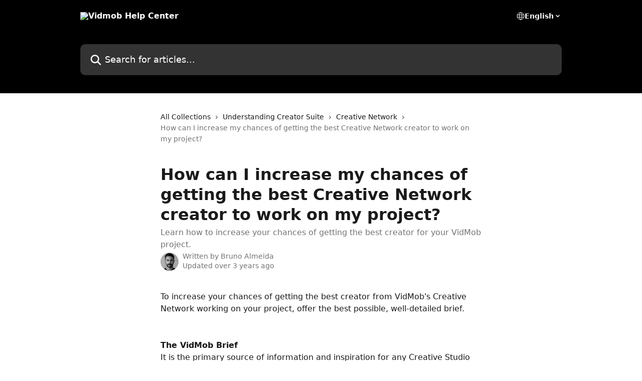

--- FILE ---
content_type: text/html; charset=utf-8
request_url: https://help.vidmob.com/en/articles/6562099-how-can-i-increase-my-chances-of-getting-the-best-creative-network-creator-to-work-on-my-project
body_size: 13930
content:
<!DOCTYPE html><html lang="en"><head><meta charSet="utf-8" data-next-head=""/><title data-next-head="">How can I increase my chances of getting the best Creative Network creator to work on my project? | Vidmob Help Center</title><meta property="og:title" content="How can I increase my chances of getting the best Creative Network creator to work on my project? | Vidmob Help Center" data-next-head=""/><meta name="twitter:title" content="How can I increase my chances of getting the best Creative Network creator to work on my project? | Vidmob Help Center" data-next-head=""/><meta property="og:description" content="Learn how to increase your chances of getting the best creator for your VidMob project." data-next-head=""/><meta name="twitter:description" content="Learn how to increase your chances of getting the best creator for your VidMob project." data-next-head=""/><meta name="description" content="Learn how to increase your chances of getting the best creator for your VidMob project." data-next-head=""/><meta property="og:type" content="article" data-next-head=""/><meta name="robots" content="all" data-next-head=""/><meta name="viewport" content="width=device-width, initial-scale=1" data-next-head=""/><link href="https://intercom.help/vidmob/assets/favicon" rel="icon" data-next-head=""/><link rel="canonical" href="http://help.vidmob.com/en/articles/6562099-how-can-i-increase-my-chances-of-getting-the-best-creative-network-creator-to-work-on-my-project" data-next-head=""/><link rel="alternate" href="http://help.vidmob.com/en/articles/6562099-how-can-i-increase-my-chances-of-getting-the-best-creative-network-creator-to-work-on-my-project" hrefLang="en" data-next-head=""/><link rel="alternate" href="http://help.vidmob.com/en/articles/6562099-how-can-i-increase-my-chances-of-getting-the-best-creative-network-creator-to-work-on-my-project" hrefLang="x-default" data-next-head=""/><link nonce="y7KPwYBJ16pTfYmpMp9GoeST5+YvwXmtI25tPy9k4nQ=" rel="preload" href="https://static.intercomassets.com/_next/static/css/3141721a1e975790.css" as="style"/><link nonce="y7KPwYBJ16pTfYmpMp9GoeST5+YvwXmtI25tPy9k4nQ=" rel="stylesheet" href="https://static.intercomassets.com/_next/static/css/3141721a1e975790.css" data-n-g=""/><noscript data-n-css="y7KPwYBJ16pTfYmpMp9GoeST5+YvwXmtI25tPy9k4nQ="></noscript><script defer="" nonce="y7KPwYBJ16pTfYmpMp9GoeST5+YvwXmtI25tPy9k4nQ=" nomodule="" src="https://static.intercomassets.com/_next/static/chunks/polyfills-42372ed130431b0a.js"></script><script defer="" src="https://static.intercomassets.com/_next/static/chunks/7506.a4d4b38169fb1abb.js" nonce="y7KPwYBJ16pTfYmpMp9GoeST5+YvwXmtI25tPy9k4nQ="></script><script src="https://static.intercomassets.com/_next/static/chunks/webpack-bddfdcefc2f9fcc5.js" nonce="y7KPwYBJ16pTfYmpMp9GoeST5+YvwXmtI25tPy9k4nQ=" defer=""></script><script src="https://static.intercomassets.com/_next/static/chunks/framework-1f1b8d38c1d86c61.js" nonce="y7KPwYBJ16pTfYmpMp9GoeST5+YvwXmtI25tPy9k4nQ=" defer=""></script><script src="https://static.intercomassets.com/_next/static/chunks/main-867d51f9867933e7.js" nonce="y7KPwYBJ16pTfYmpMp9GoeST5+YvwXmtI25tPy9k4nQ=" defer=""></script><script src="https://static.intercomassets.com/_next/static/chunks/pages/_app-48cb5066bcd6f6c7.js" nonce="y7KPwYBJ16pTfYmpMp9GoeST5+YvwXmtI25tPy9k4nQ=" defer=""></script><script src="https://static.intercomassets.com/_next/static/chunks/d0502abb-aa607f45f5026044.js" nonce="y7KPwYBJ16pTfYmpMp9GoeST5+YvwXmtI25tPy9k4nQ=" defer=""></script><script src="https://static.intercomassets.com/_next/static/chunks/6190-ef428f6633b5a03f.js" nonce="y7KPwYBJ16pTfYmpMp9GoeST5+YvwXmtI25tPy9k4nQ=" defer=""></script><script src="https://static.intercomassets.com/_next/static/chunks/5729-6d79ddfe1353a77c.js" nonce="y7KPwYBJ16pTfYmpMp9GoeST5+YvwXmtI25tPy9k4nQ=" defer=""></script><script src="https://static.intercomassets.com/_next/static/chunks/296-7834dcf3444315af.js" nonce="y7KPwYBJ16pTfYmpMp9GoeST5+YvwXmtI25tPy9k4nQ=" defer=""></script><script src="https://static.intercomassets.com/_next/static/chunks/4835-9db7cd232aae5617.js" nonce="y7KPwYBJ16pTfYmpMp9GoeST5+YvwXmtI25tPy9k4nQ=" defer=""></script><script src="https://static.intercomassets.com/_next/static/chunks/2735-8954effe331a5dbf.js" nonce="y7KPwYBJ16pTfYmpMp9GoeST5+YvwXmtI25tPy9k4nQ=" defer=""></script><script src="https://static.intercomassets.com/_next/static/chunks/pages/%5BhelpCenterIdentifier%5D/%5Blocale%5D/articles/%5BarticleSlug%5D-cb17d809302ca462.js" nonce="y7KPwYBJ16pTfYmpMp9GoeST5+YvwXmtI25tPy9k4nQ=" defer=""></script><script src="https://static.intercomassets.com/_next/static/owCM6oqJUAqxAIiAh7wdD/_buildManifest.js" nonce="y7KPwYBJ16pTfYmpMp9GoeST5+YvwXmtI25tPy9k4nQ=" defer=""></script><script src="https://static.intercomassets.com/_next/static/owCM6oqJUAqxAIiAh7wdD/_ssgManifest.js" nonce="y7KPwYBJ16pTfYmpMp9GoeST5+YvwXmtI25tPy9k4nQ=" defer=""></script><meta name="sentry-trace" content="36c9ee777c0f0931368de4f8e440835d-df66b497d27e65dd-0"/><meta name="baggage" content="sentry-environment=production,sentry-release=26d76f7c84b09204ce798b2e4a56b669913ab165,sentry-public_key=187f842308a64dea9f1f64d4b1b9c298,sentry-trace_id=36c9ee777c0f0931368de4f8e440835d,sentry-org_id=2129,sentry-sampled=false,sentry-sample_rand=0.2798889379114642,sentry-sample_rate=0"/><style id="__jsx-3424359290">:root{--body-bg: rgb(255, 255, 255);
--body-image: none;
--body-bg-rgb: 255, 255, 255;
--body-border: rgb(230, 230, 230);
--body-primary-color: #1a1a1a;
--body-secondary-color: #737373;
--body-reaction-bg: rgb(242, 242, 242);
--body-reaction-text-color: rgb(64, 64, 64);
--body-toc-active-border: #737373;
--body-toc-inactive-border: #f2f2f2;
--body-toc-inactive-color: #737373;
--body-toc-active-font-weight: 400;
--body-table-border: rgb(204, 204, 204);
--body-color: hsl(0, 0%, 0%);
--footer-bg: rgb(255, 255, 255);
--footer-image: none;
--footer-border: rgb(230, 230, 230);
--footer-color: hsl(211, 10%, 61%);
--header-bg: rgb(0, 0, 0);
--header-image: none;
--header-color: hsl(0, 0%, 100%);
--collection-card-bg: rgb(247, 247, 247);
--collection-card-image: none;
--collection-card-color: hsl(0, 0%, 0%);
--card-bg: rgb(255, 255, 255);
--card-border-color: rgb(230, 230, 230);
--card-border-inner-radius: 6px;
--card-border-radius: 8px;
--card-shadow: 0 1px 2px 0 rgb(0 0 0 / 0.05);
--search-bar-border-radius: 10px;
--search-bar-width: 100%;
--ticket-blue-bg-color: #dce1f9;
--ticket-blue-text-color: #334bfa;
--ticket-green-bg-color: #d7efdc;
--ticket-green-text-color: #0f7134;
--ticket-orange-bg-color: #ffebdb;
--ticket-orange-text-color: #b24d00;
--ticket-red-bg-color: #ffdbdb;
--ticket-red-text-color: #df2020;
--header-height: 245px;
--header-subheader-background-color: #000000;
--header-subheader-font-color: #FFFFFF;
--content-block-bg: rgb(255, 255, 255);
--content-block-image: none;
--content-block-color: hsl(0, 0%, 10%);
--content-block-button-bg: rgb(51, 75, 250);
--content-block-button-image: none;
--content-block-button-color: hsl(0, 0%, 100%);
--content-block-button-radius: 6px;
--primary-color: hsl(0, 0%, 0%);
--primary-color-alpha-10: hsla(0, 0%, 0%, 0.1);
--primary-color-alpha-60: hsla(0, 0%, 0%, 0.6);
--text-on-primary-color: #ffffff}</style><style id="__jsx-1611979459">:root{--font-family-primary: system-ui, "Segoe UI", "Roboto", "Helvetica", "Arial", sans-serif, "Apple Color Emoji", "Segoe UI Emoji", "Segoe UI Symbol"}</style><style id="__jsx-2466147061">:root{--font-family-secondary: system-ui, "Segoe UI", "Roboto", "Helvetica", "Arial", sans-serif, "Apple Color Emoji", "Segoe UI Emoji", "Segoe UI Symbol"}</style><style id="__jsx-cf6f0ea00fa5c760">.fade-background.jsx-cf6f0ea00fa5c760{background:radial-gradient(333.38%100%at 50%0%,rgba(var(--body-bg-rgb),0)0%,rgba(var(--body-bg-rgb),.00925356)11.67%,rgba(var(--body-bg-rgb),.0337355)21.17%,rgba(var(--body-bg-rgb),.0718242)28.85%,rgba(var(--body-bg-rgb),.121898)35.03%,rgba(var(--body-bg-rgb),.182336)40.05%,rgba(var(--body-bg-rgb),.251516)44.25%,rgba(var(--body-bg-rgb),.327818)47.96%,rgba(var(--body-bg-rgb),.409618)51.51%,rgba(var(--body-bg-rgb),.495297)55.23%,rgba(var(--body-bg-rgb),.583232)59.47%,rgba(var(--body-bg-rgb),.671801)64.55%,rgba(var(--body-bg-rgb),.759385)70.81%,rgba(var(--body-bg-rgb),.84436)78.58%,rgba(var(--body-bg-rgb),.9551)88.2%,rgba(var(--body-bg-rgb),1)100%),var(--header-image),var(--header-bg);background-size:cover;background-position-x:center}</style><style id="__jsx-62724fba150252e0">.related_articles section a{color:initial}</style><style id="__jsx-4bed0c08ce36899e">.article_body a:not(.intercom-h2b-button){color:var(--primary-color)}article a.intercom-h2b-button{background-color:var(--primary-color);border:0}.zendesk-article table{overflow-x:scroll!important;display:block!important;height:auto!important}.intercom-interblocks-unordered-nested-list ul,.intercom-interblocks-ordered-nested-list ol{margin-top:16px;margin-bottom:16px}.intercom-interblocks-unordered-nested-list ul .intercom-interblocks-unordered-nested-list ul,.intercom-interblocks-unordered-nested-list ul .intercom-interblocks-ordered-nested-list ol,.intercom-interblocks-ordered-nested-list ol .intercom-interblocks-ordered-nested-list ol,.intercom-interblocks-ordered-nested-list ol .intercom-interblocks-unordered-nested-list ul{margin-top:0;margin-bottom:0}.intercom-interblocks-image a:focus{outline-offset:3px}</style></head><body><div id="__next"><div dir="ltr" class="h-full w-full"><a href="#main-content" class="sr-only font-bold text-header-color focus:not-sr-only focus:absolute focus:left-4 focus:top-4 focus:z-50" aria-roledescription="Link, Press control-option-right-arrow to exit">Skip to main content</a><main class="header__lite"><header id="header" data-testid="header" class="jsx-cf6f0ea00fa5c760 flex flex-col text-header-color"><div class="jsx-cf6f0ea00fa5c760 relative flex grow flex-col mb-9 bg-header-bg bg-header-image bg-cover bg-center pb-9"><div id="sr-announcement" aria-live="polite" class="jsx-cf6f0ea00fa5c760 sr-only"></div><div class="jsx-cf6f0ea00fa5c760 flex h-full flex-col items-center marker:shrink-0"><section class="relative flex w-full flex-col mb-6 pb-6"><div class="header__meta_wrapper flex justify-center px-5 pt-6 leading-none sm:px-10"><div class="flex items-center w-240" data-testid="subheader-container"><div class="mo__body header__site_name"><div class="header__logo"><a href="/en/"><img src="https://downloads.intercomcdn.com/i/o/174523/7556257eee598b5d5eb95f90/a4ec8eb3b0f337bded36347098b87cb5.png" height="636" alt="Vidmob Help Center"/></a></div></div><div><div class="flex items-center font-semibold"><div class="flex items-center md:hidden" data-testid="small-screen-children"><button class="flex items-center border-none bg-transparent px-1.5" data-testid="hamburger-menu-button" aria-label="Open menu"><svg width="24" height="24" viewBox="0 0 16 16" xmlns="http://www.w3.org/2000/svg" class="fill-current"><path d="M1.86861 2C1.38889 2 1 2.3806 1 2.85008C1 3.31957 1.38889 3.70017 1.86861 3.70017H14.1314C14.6111 3.70017 15 3.31957 15 2.85008C15 2.3806 14.6111 2 14.1314 2H1.86861Z"></path><path d="M1 8C1 7.53051 1.38889 7.14992 1.86861 7.14992H14.1314C14.6111 7.14992 15 7.53051 15 8C15 8.46949 14.6111 8.85008 14.1314 8.85008H1.86861C1.38889 8.85008 1 8.46949 1 8Z"></path><path d="M1 13.1499C1 12.6804 1.38889 12.2998 1.86861 12.2998H14.1314C14.6111 12.2998 15 12.6804 15 13.1499C15 13.6194 14.6111 14 14.1314 14H1.86861C1.38889 14 1 13.6194 1 13.1499Z"></path></svg></button><div class="fixed right-0 top-0 z-50 h-full w-full hidden" data-testid="hamburger-menu"><div class="flex h-full w-full justify-end bg-black bg-opacity-30"><div class="flex h-fit w-full flex-col bg-white opacity-100 sm:h-full sm:w-1/2"><button class="text-body-font flex items-center self-end border-none bg-transparent pr-6 pt-6" data-testid="hamburger-menu-close-button" aria-label="Close menu"><svg width="24" height="24" viewBox="0 0 16 16" xmlns="http://www.w3.org/2000/svg"><path d="M3.5097 3.5097C3.84165 3.17776 4.37984 3.17776 4.71178 3.5097L7.99983 6.79775L11.2879 3.5097C11.6198 3.17776 12.158 3.17776 12.49 3.5097C12.8219 3.84165 12.8219 4.37984 12.49 4.71178L9.20191 7.99983L12.49 11.2879C12.8219 11.6198 12.8219 12.158 12.49 12.49C12.158 12.8219 11.6198 12.8219 11.2879 12.49L7.99983 9.20191L4.71178 12.49C4.37984 12.8219 3.84165 12.8219 3.5097 12.49C3.17776 12.158 3.17776 11.6198 3.5097 11.2879L6.79775 7.99983L3.5097 4.71178C3.17776 4.37984 3.17776 3.84165 3.5097 3.5097Z"></path></svg></button><nav class="flex flex-col pl-4 text-black"><div class="relative cursor-pointer has-[:focus]:outline"><select class="peer absolute z-10 block h-6 w-full cursor-pointer opacity-0 md:text-base" aria-label="Change language" id="language-selector"><option value="/en/articles/6562099-how-can-i-increase-my-chances-of-getting-the-best-creative-network-creator-to-work-on-my-project" class="text-black" selected="">English</option></select><div class="mb-10 ml-5 flex items-center gap-1 text-md hover:opacity-80 peer-hover:opacity-80 md:m-0 md:ml-3 md:text-base" aria-hidden="true"><svg id="locale-picker-globe" width="16" height="16" viewBox="0 0 16 16" fill="none" xmlns="http://www.w3.org/2000/svg" class="shrink-0" aria-hidden="true"><path d="M8 15C11.866 15 15 11.866 15 8C15 4.13401 11.866 1 8 1C4.13401 1 1 4.13401 1 8C1 11.866 4.13401 15 8 15Z" stroke="currentColor" stroke-linecap="round" stroke-linejoin="round"></path><path d="M8 15C9.39949 15 10.534 11.866 10.534 8C10.534 4.13401 9.39949 1 8 1C6.60051 1 5.466 4.13401 5.466 8C5.466 11.866 6.60051 15 8 15Z" stroke="currentColor" stroke-linecap="round" stroke-linejoin="round"></path><path d="M1.448 5.75989H14.524" stroke="currentColor" stroke-linecap="round" stroke-linejoin="round"></path><path d="M1.448 10.2402H14.524" stroke="currentColor" stroke-linecap="round" stroke-linejoin="round"></path></svg>English<svg id="locale-picker-arrow" width="16" height="16" viewBox="0 0 16 16" fill="none" xmlns="http://www.w3.org/2000/svg" class="shrink-0" aria-hidden="true"><path d="M5 6.5L8.00093 9.5L11 6.50187" stroke="currentColor" stroke-width="1.5" stroke-linecap="round" stroke-linejoin="round"></path></svg></div></div></nav></div></div></div></div><nav class="hidden items-center md:flex" data-testid="large-screen-children"><div class="relative cursor-pointer has-[:focus]:outline"><select class="peer absolute z-10 block h-6 w-full cursor-pointer opacity-0 md:text-base" aria-label="Change language" id="language-selector"><option value="/en/articles/6562099-how-can-i-increase-my-chances-of-getting-the-best-creative-network-creator-to-work-on-my-project" class="text-black" selected="">English</option></select><div class="mb-10 ml-5 flex items-center gap-1 text-md hover:opacity-80 peer-hover:opacity-80 md:m-0 md:ml-3 md:text-base" aria-hidden="true"><svg id="locale-picker-globe" width="16" height="16" viewBox="0 0 16 16" fill="none" xmlns="http://www.w3.org/2000/svg" class="shrink-0" aria-hidden="true"><path d="M8 15C11.866 15 15 11.866 15 8C15 4.13401 11.866 1 8 1C4.13401 1 1 4.13401 1 8C1 11.866 4.13401 15 8 15Z" stroke="currentColor" stroke-linecap="round" stroke-linejoin="round"></path><path d="M8 15C9.39949 15 10.534 11.866 10.534 8C10.534 4.13401 9.39949 1 8 1C6.60051 1 5.466 4.13401 5.466 8C5.466 11.866 6.60051 15 8 15Z" stroke="currentColor" stroke-linecap="round" stroke-linejoin="round"></path><path d="M1.448 5.75989H14.524" stroke="currentColor" stroke-linecap="round" stroke-linejoin="round"></path><path d="M1.448 10.2402H14.524" stroke="currentColor" stroke-linecap="round" stroke-linejoin="round"></path></svg>English<svg id="locale-picker-arrow" width="16" height="16" viewBox="0 0 16 16" fill="none" xmlns="http://www.w3.org/2000/svg" class="shrink-0" aria-hidden="true"><path d="M5 6.5L8.00093 9.5L11 6.50187" stroke="currentColor" stroke-width="1.5" stroke-linecap="round" stroke-linejoin="round"></path></svg></div></div></nav></div></div></div></div></section><section class="relative mx-5 flex h-full w-full flex-col items-center px-5 sm:px-10"><div class="flex h-full max-w-full flex-col w-240 justify-end" data-testid="main-header-container"><div id="search-bar" class="relative w-full"><form action="/en/" autoComplete="off"><div class="flex w-full flex-col items-start"><div class="relative flex w-full sm:w-search-bar"><label for="search-input" class="sr-only">Search for articles...</label><input id="search-input" type="text" autoComplete="off" class="peer w-full rounded-search-bar border border-black-alpha-8 bg-white-alpha-20 p-4 ps-12 font-secondary text-lg text-header-color shadow-search-bar outline-none transition ease-linear placeholder:text-header-color hover:bg-white-alpha-27 hover:shadow-search-bar-hover focus:border-transparent focus:bg-white focus:text-black-10 focus:shadow-search-bar-focused placeholder:focus:text-black-45" placeholder="Search for articles..." name="q" aria-label="Search for articles..." value=""/><div class="absolute inset-y-0 start-0 flex items-center fill-header-color peer-focus-visible:fill-black-45 pointer-events-none ps-5"><svg width="22" height="21" viewBox="0 0 22 21" xmlns="http://www.w3.org/2000/svg" class="fill-inherit" aria-hidden="true"><path fill-rule="evenodd" clip-rule="evenodd" d="M3.27485 8.7001C3.27485 5.42781 5.92757 2.7751 9.19985 2.7751C12.4721 2.7751 15.1249 5.42781 15.1249 8.7001C15.1249 11.9724 12.4721 14.6251 9.19985 14.6251C5.92757 14.6251 3.27485 11.9724 3.27485 8.7001ZM9.19985 0.225098C4.51924 0.225098 0.724854 4.01948 0.724854 8.7001C0.724854 13.3807 4.51924 17.1751 9.19985 17.1751C11.0802 17.1751 12.8176 16.5627 14.2234 15.5265L19.0981 20.4013C19.5961 20.8992 20.4033 20.8992 20.9013 20.4013C21.3992 19.9033 21.3992 19.0961 20.9013 18.5981L16.0264 13.7233C17.0625 12.3176 17.6749 10.5804 17.6749 8.7001C17.6749 4.01948 13.8805 0.225098 9.19985 0.225098Z"></path></svg></div></div></div></form></div></div></section></div></div></header><div class="z-1 flex shrink-0 grow basis-auto justify-center px-5 sm:px-10"><section data-testid="main-content" id="main-content" class="max-w-full w-240"><section data-testid="article-section" class="section section__article"><div class="justify-center flex"><div class="relative z-3 w-full lg:max-w-160 "><div class="flex pb-6 max-md:pb-2 lg:max-w-160"><div tabindex="-1" class="focus:outline-none"><div class="flex flex-wrap items-baseline pb-4 text-base" tabindex="0" role="navigation" aria-label="Breadcrumb"><a href="/en/" class="pr-2 text-body-primary-color no-underline hover:text-body-secondary-color">All Collections</a><div class="pr-2" aria-hidden="true"><svg width="6" height="10" viewBox="0 0 6 10" class="block h-2 w-2 fill-body-secondary-color rtl:rotate-180" xmlns="http://www.w3.org/2000/svg"><path fill-rule="evenodd" clip-rule="evenodd" d="M0.648862 0.898862C0.316916 1.23081 0.316916 1.769 0.648862 2.10094L3.54782 4.9999L0.648862 7.89886C0.316916 8.23081 0.316917 8.769 0.648862 9.10094C0.980808 9.43289 1.519 9.43289 1.85094 9.10094L5.35094 5.60094C5.68289 5.269 5.68289 4.73081 5.35094 4.39886L1.85094 0.898862C1.519 0.566916 0.980807 0.566916 0.648862 0.898862Z"></path></svg></div><a href="http://help.vidmob.com/en/collections/3629231-understanding-creator-suite" class="pr-2 text-body-primary-color no-underline hover:text-body-secondary-color" data-testid="breadcrumb-0">Understanding Creator Suite</a><div class="pr-2" aria-hidden="true"><svg width="6" height="10" viewBox="0 0 6 10" class="block h-2 w-2 fill-body-secondary-color rtl:rotate-180" xmlns="http://www.w3.org/2000/svg"><path fill-rule="evenodd" clip-rule="evenodd" d="M0.648862 0.898862C0.316916 1.23081 0.316916 1.769 0.648862 2.10094L3.54782 4.9999L0.648862 7.89886C0.316916 8.23081 0.316917 8.769 0.648862 9.10094C0.980808 9.43289 1.519 9.43289 1.85094 9.10094L5.35094 5.60094C5.68289 5.269 5.68289 4.73081 5.35094 4.39886L1.85094 0.898862C1.519 0.566916 0.980807 0.566916 0.648862 0.898862Z"></path></svg></div><a href="http://help.vidmob.com/en/collections/3629227-creative-network" class="pr-2 text-body-primary-color no-underline hover:text-body-secondary-color" data-testid="breadcrumb-1">Creative Network</a><div class="pr-2" aria-hidden="true"><svg width="6" height="10" viewBox="0 0 6 10" class="block h-2 w-2 fill-body-secondary-color rtl:rotate-180" xmlns="http://www.w3.org/2000/svg"><path fill-rule="evenodd" clip-rule="evenodd" d="M0.648862 0.898862C0.316916 1.23081 0.316916 1.769 0.648862 2.10094L3.54782 4.9999L0.648862 7.89886C0.316916 8.23081 0.316917 8.769 0.648862 9.10094C0.980808 9.43289 1.519 9.43289 1.85094 9.10094L5.35094 5.60094C5.68289 5.269 5.68289 4.73081 5.35094 4.39886L1.85094 0.898862C1.519 0.566916 0.980807 0.566916 0.648862 0.898862Z"></path></svg></div><div class="text-body-secondary-color">How can I increase my chances of getting the best Creative Network creator to work on my project?</div></div></div></div><div class=""><div class="article intercom-force-break"><div class="mb-10 max-lg:mb-6"><div class="flex flex-col gap-4"><div class="flex flex-col"><h1 class="mb-1 font-primary text-2xl font-bold leading-10 text-body-primary-color">How can I increase my chances of getting the best Creative Network creator to work on my project?</h1><div class="text-md font-normal leading-normal text-body-secondary-color"><p>Learn how to increase your chances of getting the best creator for your VidMob project.</p></div></div><div class="avatar"><div class="avatar__photo"><img width="24" height="24" src="https://static.intercomassets.com/avatars/5052487/square_128/Screen_Shot_2024-09-23_at_6.15.04_PM-1727126175.png" alt="Bruno Almeida avatar" class="inline-flex items-center justify-center rounded-full bg-primary text-lg font-bold leading-6 text-primary-text shadow-solid-2 shadow-body-bg [&amp;:nth-child(n+2)]:hidden lg:[&amp;:nth-child(n+2)]:inline-flex h-8 w-8 sm:h-9 sm:w-9"/></div><div class="avatar__info -mt-0.5 text-base"><span class="text-body-secondary-color"><div>Written by <span>Bruno Almeida</span></div> <!-- -->Updated over 3 years ago</span></div></div></div></div><div class="jsx-4bed0c08ce36899e "><div class="jsx-4bed0c08ce36899e article_body"><article class="jsx-4bed0c08ce36899e "><div class="intercom-interblocks-paragraph no-margin intercom-interblocks-align-left"><p>To increase your chances of getting the best creator from VidMob&#x27;s Creative Network working on your project, offer the best possible, well-detailed brief.</p></div><div class="intercom-interblocks-paragraph no-margin intercom-interblocks-align-left"><p> </p></div><div class="intercom-interblocks-paragraph no-margin intercom-interblocks-align-left"><p> </p></div><div class="intercom-interblocks-paragraph no-margin intercom-interblocks-align-left"><p><b>The VidMob Brief</b></p></div><div class="intercom-interblocks-paragraph no-margin intercom-interblocks-align-left"><p>It is the primary source of information and inspiration for any Creative Studio project. </p></div><div class="intercom-interblocks-paragraph no-margin intercom-interblocks-align-left"><p>By answering all of the questions in the brief, you will help your internal team establish their creative strategy while setting appropriate  creative expectations.</p></div><div class="intercom-interblocks-paragraph no-margin intercom-interblocks-align-left"><p> </p></div><div class="intercom-interblocks-paragraph no-margin intercom-interblocks-align-left"><p><b>Creative insights</b></p></div><div class="intercom-interblocks-paragraph no-margin intercom-interblocks-align-left"><p>First, you should let the project team know if you want to use any creative insights from a previous project as a guide. It&#x27;s also OK if you don&#x27;t have any! VidMob can help you uncover actionable insights.</p></div><div class="intercom-interblocks-paragraph no-margin intercom-interblocks-align-left"><p> </p></div><div class="intercom-interblocks-paragraph no-margin intercom-interblocks-align-left"><p><b>Creative goals</b></p></div><div class="intercom-interblocks-paragraph no-margin intercom-interblocks-align-left"><p>Then, you will tell your team about the campaign objectives and goals that these creative outputs will support. </p></div><div class="intercom-interblocks-paragraph no-margin intercom-interblocks-align-left"><p> </p></div><div class="intercom-interblocks-paragraph no-margin intercom-interblocks-align-left"><p>Will they help build awareness of a new brand? Drive clicks on a &quot;Shop&quot; button? Support an existing campaign across different platforms?</p></div><div class="intercom-interblocks-paragraph no-margin intercom-interblocks-align-left"><p> </p></div><div class="intercom-interblocks-paragraph no-margin intercom-interblocks-align-left"><p><b>Target audience</b></p></div><div class="intercom-interblocks-paragraph no-margin intercom-interblocks-align-left"><p>Next, you will want to indicate the target audience for the project. 18-24 year old males? 35-44 year old females? 65+ grandparents? The more demographic detail you can provide, the better.</p></div><div class="intercom-interblocks-paragraph no-margin intercom-interblocks-align-left"><p> </p></div><div class="intercom-interblocks-paragraph no-margin intercom-interblocks-align-left"><p><b>Brand requirements</b></p></div><div class="intercom-interblocks-paragraph no-margin intercom-interblocks-align-left"><p>You will list any details that must be included in the creative, or things to explicitly avoid. In particular, if there are any legal requirements for your product or brand, the project team wants to know about them.</p></div><div class="intercom-interblocks-paragraph no-margin intercom-interblocks-align-left"><p> </p></div><div class="intercom-interblocks-paragraph no-margin intercom-interblocks-align-left"><p><b>Creative references</b></p></div><div class="intercom-interblocks-paragraph no-margin intercom-interblocks-align-left"><p>Remember when you established creative expectations for this project? </p></div><div class="intercom-interblocks-paragraph no-margin intercom-interblocks-align-left"><p> </p></div><div class="intercom-interblocks-paragraph no-margin intercom-interblocks-align-left"><p>Now, you&#x27;ll include all of that wonderful reference material here. Things like existing campaigns, mood boards, visual inspiration—VidMob wants to see it all! The more detail the better.</p></div><div class="intercom-interblocks-paragraph no-margin intercom-interblocks-align-left"><p> </p></div><div class="intercom-interblocks-paragraph no-margin intercom-interblocks-align-left"><p><b>Call to action (CTA)</b></p></div><div class="intercom-interblocks-paragraph no-margin intercom-interblocks-align-left"><p>Now you must indicate what you want your audience to do after seeing this creative. How will you drive a sense of urgency? Some common CTAs include buy now, learn more, and join today.</p></div><div class="intercom-interblocks-paragraph no-margin intercom-interblocks-align-left"><p> </p></div><div class="intercom-interblocks-paragraph no-margin intercom-interblocks-align-left"><p><b>Key message</b></p></div><div class="intercom-interblocks-paragraph no-margin intercom-interblocks-align-left"><p>People are bombarded by thousands of messages each day. You should convey in the brief what your audience absolutely must know about your product and brand. What should be their primary takeaway? </p></div><div class="intercom-interblocks-paragraph no-margin intercom-interblocks-align-left"><p> </p></div><div class="intercom-interblocks-paragraph no-margin intercom-interblocks-align-left"><p><b>Objective</b></p></div><div class="intercom-interblocks-paragraph no-margin intercom-interblocks-align-left"><p>Your objective is what you want people to do when they see your ad. Awareness generates interest in your product or service. Consideration gets people to think about your business and seek more information. Conversion encourages people interested in your business to buy or use your product or service.</p></div><div class="intercom-interblocks-paragraph no-margin intercom-interblocks-align-left"><p> </p></div><div class="intercom-interblocks-paragraph no-margin intercom-interblocks-align-left"><p><b>Key Performance Indicators (KPIs)</b></p></div><div class="intercom-interblocks-paragraph no-margin intercom-interblocks-align-left"><p>How will you measure success? Click-Through-Rate (CTR)? Purchase Rate? Cost per Estimated Ad Recall Lift? There are many ways to track performance. Identifying what matters most to your campaign will help the team develop creative that outperforms.</p></div><div class="intercom-interblocks-paragraph no-margin intercom-interblocks-align-left"><p> </p></div><div class="intercom-interblocks-paragraph no-margin intercom-interblocks-align-left"><p><b>Questions to explore</b></p></div><div class="intercom-interblocks-paragraph no-margin intercom-interblocks-align-left"><p>You should also consider if there are any key questions you&#x27;d like to have answered for your project.For example: Where is the best placement for my logo? What messages resonate the most with my audience? What visuals are driving the greatest impact? How long should my video be?</p></div><div class="intercom-interblocks-paragraph no-margin intercom-interblocks-align-left"><p> </p></div><div class="intercom-interblocks-paragraph no-margin intercom-interblocks-align-left"><p><b>Media plan</b></p></div><div class="intercom-interblocks-paragraph no-margin intercom-interblocks-align-left"><p>If you have a media plan related to the project or campaign, you should include it. It will help the project team process and execute creative outputs.</p></div><div class="intercom-interblocks-paragraph no-margin intercom-interblocks-align-left"><p> </p></div><div class="intercom-interblocks-paragraph no-margin intercom-interblocks-align-left"><p><b>Documents</b></p></div><div class="intercom-interblocks-paragraph no-margin intercom-interblocks-align-left"><p>You will include your brand guidelines and audience research reports in the brief as well.</p></div><div class="intercom-interblocks-paragraph no-margin intercom-interblocks-align-left"><p> </p></div><div class="intercom-interblocks-paragraph no-margin intercom-interblocks-align-left"><p>You could also add any existing creative briefs, content guidelines, or other documents related to your project. Extra documentation is always helpful and can ensure your brand gets the highest-performing creative possible.</p></div><section class="jsx-62724fba150252e0 related_articles my-6"><hr class="jsx-62724fba150252e0 my-6 sm:my-8"/><div class="jsx-62724fba150252e0 mb-3 text-xl font-bold">Related Articles</div><section class="flex flex-col rounded-card border border-solid border-card-border bg-card-bg p-2 sm:p-3"><a class="duration-250 group/article flex flex-row justify-between gap-2 py-2 no-underline transition ease-linear hover:bg-primary-alpha-10 hover:text-primary sm:rounded-card-inner sm:py-3 rounded-card-inner px-3" href="http://help.vidmob.com/en/articles/5575359-what-are-the-roles-and-permissions-needed-to-connect-your-ad-accounts" data-testid="article-link"><div class="flex flex-col p-0"><span class="m-0 text-md text-body-primary-color group-hover/article:text-primary">What are the roles and permissions needed to connect your ad accounts?</span></div><div class="flex shrink-0 flex-col justify-center p-0"><svg class="block h-4 w-4 text-primary ltr:-rotate-90 rtl:rotate-90" fill="currentColor" viewBox="0 0 20 20" xmlns="http://www.w3.org/2000/svg"><path fill-rule="evenodd" d="M5.293 7.293a1 1 0 011.414 0L10 10.586l3.293-3.293a1 1 0 111.414 1.414l-4 4a1 1 0 01-1.414 0l-4-4a1 1 0 010-1.414z" clip-rule="evenodd"></path></svg></div></a><a class="duration-250 group/article flex flex-row justify-between gap-2 py-2 no-underline transition ease-linear hover:bg-primary-alpha-10 hover:text-primary sm:rounded-card-inner sm:py-3 rounded-card-inner px-3" href="http://help.vidmob.com/en/articles/5617276-completing-your-project-brief" data-testid="article-link"><div class="flex flex-col p-0"><span class="m-0 text-md text-body-primary-color group-hover/article:text-primary">Completing your project brief</span></div><div class="flex shrink-0 flex-col justify-center p-0"><svg class="block h-4 w-4 text-primary ltr:-rotate-90 rtl:rotate-90" fill="currentColor" viewBox="0 0 20 20" xmlns="http://www.w3.org/2000/svg"><path fill-rule="evenodd" d="M5.293 7.293a1 1 0 011.414 0L10 10.586l3.293-3.293a1 1 0 111.414 1.414l-4 4a1 1 0 01-1.414 0l-4-4a1 1 0 010-1.414z" clip-rule="evenodd"></path></svg></div></a><a class="duration-250 group/article flex flex-row justify-between gap-2 py-2 no-underline transition ease-linear hover:bg-primary-alpha-10 hover:text-primary sm:rounded-card-inner sm:py-3 rounded-card-inner px-3" href="http://help.vidmob.com/en/articles/6229229-how-do-i-create-a-creator-account-on-vidmob" data-testid="article-link"><div class="flex flex-col p-0"><span class="m-0 text-md text-body-primary-color group-hover/article:text-primary">How do I create a Creator account on VidMob?</span></div><div class="flex shrink-0 flex-col justify-center p-0"><svg class="block h-4 w-4 text-primary ltr:-rotate-90 rtl:rotate-90" fill="currentColor" viewBox="0 0 20 20" xmlns="http://www.w3.org/2000/svg"><path fill-rule="evenodd" d="M5.293 7.293a1 1 0 011.414 0L10 10.586l3.293-3.293a1 1 0 111.414 1.414l-4 4a1 1 0 01-1.414 0l-4-4a1 1 0 010-1.414z" clip-rule="evenodd"></path></svg></div></a><a class="duration-250 group/article flex flex-row justify-between gap-2 py-2 no-underline transition ease-linear hover:bg-primary-alpha-10 hover:text-primary sm:rounded-card-inner sm:py-3 rounded-card-inner px-3" href="http://help.vidmob.com/en/articles/6229254-how-do-i-keep-track-of-my-active-projects-in-the-creator-s-suite" data-testid="article-link"><div class="flex flex-col p-0"><span class="m-0 text-md text-body-primary-color group-hover/article:text-primary">How do I keep track of my Active Projects in the Creator&#x27;s Suite?</span></div><div class="flex shrink-0 flex-col justify-center p-0"><svg class="block h-4 w-4 text-primary ltr:-rotate-90 rtl:rotate-90" fill="currentColor" viewBox="0 0 20 20" xmlns="http://www.w3.org/2000/svg"><path fill-rule="evenodd" d="M5.293 7.293a1 1 0 011.414 0L10 10.586l3.293-3.293a1 1 0 111.414 1.414l-4 4a1 1 0 01-1.414 0l-4-4a1 1 0 010-1.414z" clip-rule="evenodd"></path></svg></div></a><a class="duration-250 group/article flex flex-row justify-between gap-2 py-2 no-underline transition ease-linear hover:bg-primary-alpha-10 hover:text-primary sm:rounded-card-inner sm:py-3 rounded-card-inner px-3" href="http://help.vidmob.com/en/articles/6532494-what-is-vidmob" data-testid="article-link"><div class="flex flex-col p-0"><span class="m-0 text-md text-body-primary-color group-hover/article:text-primary">What is Vidmob?</span></div><div class="flex shrink-0 flex-col justify-center p-0"><svg class="block h-4 w-4 text-primary ltr:-rotate-90 rtl:rotate-90" fill="currentColor" viewBox="0 0 20 20" xmlns="http://www.w3.org/2000/svg"><path fill-rule="evenodd" d="M5.293 7.293a1 1 0 011.414 0L10 10.586l3.293-3.293a1 1 0 111.414 1.414l-4 4a1 1 0 01-1.414 0l-4-4a1 1 0 010-1.414z" clip-rule="evenodd"></path></svg></div></a></section></section></article></div></div></div></div><div class="intercom-reaction-picker -mb-4 -ml-4 -mr-4 mt-6 rounded-card sm:-mb-2 sm:-ml-1 sm:-mr-1 sm:mt-8" role="group" aria-label="feedback form"><div class="intercom-reaction-prompt">Did this answer your question?</div><div class="intercom-reactions-container"><button class="intercom-reaction" aria-label="Disappointed Reaction" tabindex="0" data-reaction-text="disappointed" aria-pressed="false"><span title="Disappointed">😞</span></button><button class="intercom-reaction" aria-label="Neutral Reaction" tabindex="0" data-reaction-text="neutral" aria-pressed="false"><span title="Neutral">😐</span></button><button class="intercom-reaction" aria-label="Smiley Reaction" tabindex="0" data-reaction-text="smiley" aria-pressed="false"><span title="Smiley">😃</span></button></div></div></div></div></section></section></div><footer id="footer" class="mt-24 shrink-0 bg-footer-bg px-0 py-12 text-left text-base text-footer-color"><div class="shrink-0 grow basis-auto px-5 sm:px-10"><div class="mx-auto max-w-240 sm:w-auto"><div><div class="text-center" data-testid="simple-footer-layout"><div class="align-middle text-lg text-footer-color"><a class="no-underline" href="/en/"><img data-testid="logo-img" src="https://downloads.intercomcdn.com/i/o/174523/7556257eee598b5d5eb95f90/a4ec8eb3b0f337bded36347098b87cb5.png" alt="Vidmob Help Center" class="max-h-8 contrast-80 inline"/></a></div><div class="mt-10" data-testid="simple-footer-links"><div class="flex flex-row justify-center"></div><ul data-testid="social-links" class="flex flex-wrap items-center gap-4 p-0 justify-center" id="social-links"><li class="list-none align-middle"><a target="_blank" href="https://www.facebook.com/vidmob" rel="nofollow noreferrer noopener" data-testid="footer-social-link-0" class="no-underline"><img src="https://intercom.help/vidmob/assets/svg/icon:social-facebook/909aa5" alt="" aria-label="https://www.facebook.com/vidmob" width="16" height="16" loading="lazy" data-testid="social-icon-facebook"/></a></li><li class="list-none align-middle"><a target="_blank" href="https://www.twitter.com/vidmob" rel="nofollow noreferrer noopener" data-testid="footer-social-link-1" class="no-underline"><img src="https://intercom.help/vidmob/assets/svg/icon:social-twitter/909aa5" alt="" aria-label="https://www.twitter.com/vidmob" width="16" height="16" loading="lazy" data-testid="social-icon-twitter"/></a></li><li class="list-none align-middle"><a target="_blank" href="https://www.linkedin.com/company/vidmob/" rel="nofollow noreferrer noopener" data-testid="footer-social-link-2" class="no-underline"><img src="https://intercom.help/vidmob/assets/svg/icon:social-linkedin/909aa5" alt="" aria-label="https://www.linkedin.com/company/vidmob/" width="16" height="16" loading="lazy" data-testid="social-icon-linkedin"/></a></li></ul></div></div></div></div></div></footer></main></div></div><script id="__NEXT_DATA__" type="application/json" nonce="y7KPwYBJ16pTfYmpMp9GoeST5+YvwXmtI25tPy9k4nQ=">{"props":{"pageProps":{"app":{"id":"k1l9cw89","messengerUrl":"https://widget.intercom.io/widget/k1l9cw89","name":"Vidmob","poweredByIntercomUrl":"https://www.intercom.com/intercom-link?company=Vidmob\u0026solution=customer-support\u0026utm_campaign=intercom-link\u0026utm_content=We+run+on+Intercom\u0026utm_medium=help-center\u0026utm_referrer=http%3A%2F%2Fhelp.vidmob.com%2Fen%2Farticles%2F6562099-how-can-i-increase-my-chances-of-getting-the-best-creative-network-creator-to-work-on-my-project\u0026utm_source=desktop-web","features":{"consentBannerBeta":false,"customNotFoundErrorMessage":false,"disableFontPreloading":false,"disableNoMarginClassTransformation":false,"finOnHelpCenter":false,"hideIconsWithBackgroundImages":false,"messengerCustomFonts":false}},"helpCenterSite":{"customDomain":"help.vidmob.com","defaultLocale":"en","disableBranding":true,"externalLoginName":"Vidmob's Platform","externalLoginUrl":"https://acs.vidmob.com/","footerContactDetails":null,"footerLinks":{"custom":[],"socialLinks":[{"iconUrl":"https://intercom.help/vidmob/assets/svg/icon:social-facebook","provider":"facebook","url":"https://www.facebook.com/vidmob"},{"iconUrl":"https://intercom.help/vidmob/assets/svg/icon:social-twitter","provider":"twitter","url":"https://www.twitter.com/vidmob"},{"iconUrl":"https://intercom.help/vidmob/assets/svg/icon:social-linkedin","provider":"linkedin","url":"https://www.linkedin.com/company/vidmob/"}],"linkGroups":[]},"headerLinks":[],"homeCollectionCols":1,"googleAnalyticsTrackingId":"UA-58169863-1","googleTagManagerId":null,"pathPrefixForCustomDomain":null,"seoIndexingEnabled":true,"helpCenterId":298074,"url":"http://help.vidmob.com","customizedFooterTextContent":null,"consentBannerConfig":null,"canInjectCustomScripts":false,"scriptSection":1,"customScriptFilesExist":false},"localeLinks":[{"id":"en","absoluteUrl":"http://help.vidmob.com/en/articles/6562099-how-can-i-increase-my-chances-of-getting-the-best-creative-network-creator-to-work-on-my-project","available":true,"name":"English","selected":true,"url":"/en/articles/6562099-how-can-i-increase-my-chances-of-getting-the-best-creative-network-creator-to-work-on-my-project"}],"requestContext":{"articleSource":null,"academy":false,"canonicalUrl":"http://help.vidmob.com/en/articles/6562099-how-can-i-increase-my-chances-of-getting-the-best-creative-network-creator-to-work-on-my-project","headerless":false,"isDefaultDomainRequest":false,"nonce":"y7KPwYBJ16pTfYmpMp9GoeST5+YvwXmtI25tPy9k4nQ=","rootUrl":"/en/","sheetUserCipher":null,"type":"help-center"},"theme":{"color":"000000","siteName":"Vidmob Help Center","headline":"Welcome to Vidmob's Help Center!","headerFontColor":"FFFFFF","logo":"https://downloads.intercomcdn.com/i/o/174523/7556257eee598b5d5eb95f90/a4ec8eb3b0f337bded36347098b87cb5.png","logoHeight":"636","header":null,"favicon":"https://intercom.help/vidmob/assets/favicon","locale":"en","homeUrl":"https://www.vidmob.com","social":null,"urlPrefixForDefaultDomain":"https://intercom.help/vidmob","customDomain":"help.vidmob.com","customDomainUsesSsl":false,"customizationOptions":{"customizationType":1,"header":{"backgroundColor":"#000000","fontColor":"#FFFFFF","fadeToEdge":false,"backgroundGradient":null,"backgroundImageId":null,"backgroundImageUrl":null},"body":{"backgroundColor":"#ffffff","fontColor":null,"fadeToEdge":null,"backgroundGradient":null,"backgroundImageId":null},"footer":{"backgroundColor":"#ffffff","fontColor":"#909aa5","fadeToEdge":null,"backgroundGradient":null,"backgroundImageId":null,"showRichTextField":false},"layout":{"homePage":{"blocks":[{"type":"tickets-portal-link","enabled":false},{"type":"collection-list","columns":1,"template":0},{"type":"article-list","columns":2,"enabled":false,"localizedContent":[{"title":"","locale":"pt-BR","links":[{"articleId":"empty_article_slot","type":"article-link"},{"articleId":"empty_article_slot","type":"article-link"},{"articleId":"empty_article_slot","type":"article-link"},{"articleId":"empty_article_slot","type":"article-link"},{"articleId":"empty_article_slot","type":"article-link"},{"articleId":"empty_article_slot","type":"article-link"}]},{"title":"","locale":"en","links":[{"articleId":"empty_article_slot","type":"article-link"},{"articleId":"empty_article_slot","type":"article-link"},{"articleId":"empty_article_slot","type":"article-link"},{"articleId":"empty_article_slot","type":"article-link"},{"articleId":"empty_article_slot","type":"article-link"},{"articleId":"empty_article_slot","type":"article-link"}]}]},{"type":"content-block","enabled":false,"columns":1}]},"collectionsPage":{"showArticleDescriptions":true},"articlePage":{},"searchPage":{}},"collectionCard":{"global":{"backgroundColor":"#f7f7f7","fontColor":"#000000","fadeToEdge":null,"backgroundGradient":null,"backgroundImageId":null,"showIcons":true,"backgroundImageUrl":null},"collections":[]},"global":{"font":{"customFontFaces":[],"primary":null,"secondary":null},"componentStyle":{"card":{"type":"bordered","borderRadius":8}},"namedComponents":{"header":{"subheader":{"enabled":false,"style":{"backgroundColor":"#000000","fontColor":"#FFFFFF"}},"style":{"height":"245px","align":"start","justify":"end"}},"searchBar":{"style":{"width":"100%","borderRadius":10}},"footer":{"type":0}},"brand":{"colors":[],"websiteUrl":""}},"contentBlock":{"blockStyle":{"backgroundColor":"#ffffff","fontColor":"#1a1a1a","fadeToEdge":null,"backgroundGradient":null,"backgroundImageId":null,"backgroundImageUrl":null},"buttonOptions":{"backgroundColor":"#334BFA","fontColor":"#ffffff","borderRadius":6},"isFullWidth":false}},"helpCenterName":"VidMob Help Center","footerLogo":"https://downloads.intercomcdn.com/i/o/174523/7556257eee598b5d5eb95f90/a4ec8eb3b0f337bded36347098b87cb5.png","footerLogoHeight":"636","localisedInformation":{"contentBlock":{"locale":"en","title":"Content section title","withButton":false,"description":"","buttonTitle":"Button title","buttonUrl":""}}},"user":{"userId":"91b9bf7e-be42-470a-99a0-9dfaa34cf2c0","role":"visitor_role","country_code":null},"articleContent":{"articleId":"6562099","author":{"avatar":"https://static.intercomassets.com/avatars/5052487/square_128/Screen_Shot_2024-09-23_at_6.15.04_PM-1727126175.png","name":"Bruno Almeida","first_name":"Bruno","avatar_shape":"circle"},"blocks":[{"type":"paragraph","text":"To increase your chances of getting the best creator from VidMob's Creative Network working on your project, offer the best possible, well-detailed brief.","class":"no-margin"},{"type":"paragraph","text":" ","class":"no-margin"},{"type":"paragraph","text":" ","class":"no-margin"},{"type":"paragraph","text":"\u003cb\u003eThe VidMob Brief\u003c/b\u003e","class":"no-margin"},{"type":"paragraph","text":"It is the primary source of information and inspiration for any Creative Studio project. ","class":"no-margin"},{"type":"paragraph","text":"By answering all of the questions in the brief, you will help your internal team establish their creative strategy while setting appropriate  creative expectations.","class":"no-margin"},{"type":"paragraph","text":" ","class":"no-margin"},{"type":"paragraph","text":"\u003cb\u003eCreative insights\u003c/b\u003e","class":"no-margin"},{"type":"paragraph","text":"First, you should let the project team know if you want to use any creative insights from a previous project as a guide. It's also OK if you don't have any! VidMob can help you uncover actionable insights.","class":"no-margin"},{"type":"paragraph","text":" ","class":"no-margin"},{"type":"paragraph","text":"\u003cb\u003eCreative goals\u003c/b\u003e","class":"no-margin"},{"type":"paragraph","text":"Then, you will tell your team about the campaign objectives and goals that these creative outputs will support. ","class":"no-margin"},{"type":"paragraph","text":" ","class":"no-margin"},{"type":"paragraph","text":"Will they help build awareness of a new brand? Drive clicks on a \"Shop\" button? Support an existing campaign across different platforms?","class":"no-margin"},{"type":"paragraph","text":" ","class":"no-margin"},{"type":"paragraph","text":"\u003cb\u003eTarget audience\u003c/b\u003e","class":"no-margin"},{"type":"paragraph","text":"Next, you will want to indicate the target audience for the project. 18-24 year old males? 35-44 year old females? 65+ grandparents? The more demographic detail you can provide, the better.","class":"no-margin"},{"type":"paragraph","text":" ","class":"no-margin"},{"type":"paragraph","text":"\u003cb\u003eBrand requirements\u003c/b\u003e","class":"no-margin"},{"type":"paragraph","text":"You will list any details that must be included in the creative, or things to explicitly avoid. In particular, if there are any legal requirements for your product or brand, the project team wants to know about them.","class":"no-margin"},{"type":"paragraph","text":" ","class":"no-margin"},{"type":"paragraph","text":"\u003cb\u003eCreative references\u003c/b\u003e","class":"no-margin"},{"type":"paragraph","text":"Remember when you established creative expectations for this project? ","class":"no-margin"},{"type":"paragraph","text":" ","class":"no-margin"},{"type":"paragraph","text":"Now, you'll include all of that wonderful reference material here. Things like existing campaigns, mood boards, visual inspiration—VidMob wants to see it all! The more detail the better.","class":"no-margin"},{"type":"paragraph","text":" ","class":"no-margin"},{"type":"paragraph","text":"\u003cb\u003eCall to action (CTA)\u003c/b\u003e","class":"no-margin"},{"type":"paragraph","text":"Now you must indicate what you want your audience to do after seeing this creative. How will you drive a sense of urgency? Some common CTAs include buy now, learn more, and join today.","class":"no-margin"},{"type":"paragraph","text":" ","class":"no-margin"},{"type":"paragraph","text":"\u003cb\u003eKey message\u003c/b\u003e","class":"no-margin"},{"type":"paragraph","text":"People are bombarded by thousands of messages each day. You should convey in the brief what your audience absolutely must know about your product and brand. What should be their primary takeaway? ","class":"no-margin"},{"type":"paragraph","text":" ","class":"no-margin"},{"type":"paragraph","text":"\u003cb\u003eObjective\u003c/b\u003e","class":"no-margin"},{"type":"paragraph","text":"Your objective is what you want people to do when they see your ad. Awareness generates interest in your product or service. Consideration gets people to think about your business and seek more information. Conversion encourages people interested in your business to buy or use your product or service.","class":"no-margin"},{"type":"paragraph","text":" ","class":"no-margin"},{"type":"paragraph","text":"\u003cb\u003eKey Performance Indicators (KPIs)\u003c/b\u003e","class":"no-margin"},{"type":"paragraph","text":"How will you measure success? Click-Through-Rate (CTR)? Purchase Rate? Cost per Estimated Ad Recall Lift? There are many ways to track performance. Identifying what matters most to your campaign will help the team develop creative that outperforms.","class":"no-margin"},{"type":"paragraph","text":" ","class":"no-margin"},{"type":"paragraph","text":"\u003cb\u003eQuestions to explore\u003c/b\u003e","class":"no-margin"},{"type":"paragraph","text":"You should also consider if there are any key questions you'd like to have answered for your project.For example: Where is the best placement for my logo? What messages resonate the most with my audience? What visuals are driving the greatest impact? How long should my video be?","class":"no-margin"},{"type":"paragraph","text":" ","class":"no-margin"},{"type":"paragraph","text":"\u003cb\u003eMedia plan\u003c/b\u003e","class":"no-margin"},{"type":"paragraph","text":"If you have a media plan related to the project or campaign, you should include it. It will help the project team process and execute creative outputs.","class":"no-margin"},{"type":"paragraph","text":" ","class":"no-margin"},{"type":"paragraph","text":"\u003cb\u003eDocuments\u003c/b\u003e","class":"no-margin"},{"type":"paragraph","text":"You will include your brand guidelines and audience research reports in the brief as well.","class":"no-margin"},{"type":"paragraph","text":" ","class":"no-margin"},{"type":"paragraph","text":"You could also add any existing creative briefs, content guidelines, or other documents related to your project. Extra documentation is always helpful and can ensure your brand gets the highest-performing creative possible.","class":"no-margin"}],"collectionId":"3629227","description":"Learn how to increase your chances of getting the best creator for your VidMob project.","id":"6321478","lastUpdated":"Updated over 3 years ago","relatedArticles":[{"title":"What are the roles and permissions needed to connect your ad accounts?","url":"http://help.vidmob.com/en/articles/5575359-what-are-the-roles-and-permissions-needed-to-connect-your-ad-accounts"},{"title":"Completing your project brief","url":"http://help.vidmob.com/en/articles/5617276-completing-your-project-brief"},{"title":"How do I create a Creator account on VidMob?","url":"http://help.vidmob.com/en/articles/6229229-how-do-i-create-a-creator-account-on-vidmob"},{"title":"How do I keep track of my Active Projects in the Creator's Suite?","url":"http://help.vidmob.com/en/articles/6229254-how-do-i-keep-track-of-my-active-projects-in-the-creator-s-suite"},{"title":"What is Vidmob?","url":"http://help.vidmob.com/en/articles/6532494-what-is-vidmob"}],"targetUserType":"everyone","title":"How can I increase my chances of getting the best Creative Network creator to work on my project?","showTableOfContents":true,"synced":false,"isStandaloneApp":false},"breadcrumbs":[{"url":"http://help.vidmob.com/en/collections/3629231-understanding-creator-suite","name":"Understanding Creator Suite"},{"url":"http://help.vidmob.com/en/collections/3629227-creative-network","name":"Creative Network"}],"selectedReaction":null,"showReactions":true,"themeCSSCustomProperties":{"--body-bg":"rgb(255, 255, 255)","--body-image":"none","--body-bg-rgb":"255, 255, 255","--body-border":"rgb(230, 230, 230)","--body-primary-color":"#1a1a1a","--body-secondary-color":"#737373","--body-reaction-bg":"rgb(242, 242, 242)","--body-reaction-text-color":"rgb(64, 64, 64)","--body-toc-active-border":"#737373","--body-toc-inactive-border":"#f2f2f2","--body-toc-inactive-color":"#737373","--body-toc-active-font-weight":400,"--body-table-border":"rgb(204, 204, 204)","--body-color":"hsl(0, 0%, 0%)","--footer-bg":"rgb(255, 255, 255)","--footer-image":"none","--footer-border":"rgb(230, 230, 230)","--footer-color":"hsl(211, 10%, 61%)","--header-bg":"rgb(0, 0, 0)","--header-image":"none","--header-color":"hsl(0, 0%, 100%)","--collection-card-bg":"rgb(247, 247, 247)","--collection-card-image":"none","--collection-card-color":"hsl(0, 0%, 0%)","--card-bg":"rgb(255, 255, 255)","--card-border-color":"rgb(230, 230, 230)","--card-border-inner-radius":"6px","--card-border-radius":"8px","--card-shadow":"0 1px 2px 0 rgb(0 0 0 / 0.05)","--search-bar-border-radius":"10px","--search-bar-width":"100%","--ticket-blue-bg-color":"#dce1f9","--ticket-blue-text-color":"#334bfa","--ticket-green-bg-color":"#d7efdc","--ticket-green-text-color":"#0f7134","--ticket-orange-bg-color":"#ffebdb","--ticket-orange-text-color":"#b24d00","--ticket-red-bg-color":"#ffdbdb","--ticket-red-text-color":"#df2020","--header-height":"245px","--header-subheader-background-color":"#000000","--header-subheader-font-color":"#FFFFFF","--content-block-bg":"rgb(255, 255, 255)","--content-block-image":"none","--content-block-color":"hsl(0, 0%, 10%)","--content-block-button-bg":"rgb(51, 75, 250)","--content-block-button-image":"none","--content-block-button-color":"hsl(0, 0%, 100%)","--content-block-button-radius":"6px","--primary-color":"hsl(0, 0%, 0%)","--primary-color-alpha-10":"hsla(0, 0%, 0%, 0.1)","--primary-color-alpha-60":"hsla(0, 0%, 0%, 0.6)","--text-on-primary-color":"#ffffff"},"intl":{"defaultLocale":"en","locale":"en","messages":{"layout.skip_to_main_content":"Skip to main content","layout.skip_to_main_content_exit":"Link, Press control-option-right-arrow to exit","article.attachment_icon":"Attachment icon","article.related_articles":"Related Articles","article.written_by":"Written by \u003cb\u003e{author}\u003c/b\u003e","article.table_of_contents":"Table of contents","breadcrumb.all_collections":"All Collections","breadcrumb.aria_label":"Breadcrumb","collection.article_count.one":"{count} article","collection.article_count.other":"{count} articles","collection.articles_heading":"Articles","collection.sections_heading":"Collections","collection.written_by.one":"Written by \u003cb\u003e{author}\u003c/b\u003e","collection.written_by.two":"Written by \u003cb\u003e{author1}\u003c/b\u003e and \u003cb\u003e{author2}\u003c/b\u003e","collection.written_by.three":"Written by \u003cb\u003e{author1}\u003c/b\u003e, \u003cb\u003e{author2}\u003c/b\u003e and \u003cb\u003e{author3}\u003c/b\u003e","collection.written_by.four":"Written by \u003cb\u003e{author1}\u003c/b\u003e, \u003cb\u003e{author2}\u003c/b\u003e, \u003cb\u003e{author3}\u003c/b\u003e and 1 other","collection.written_by.other":"Written by \u003cb\u003e{author1}\u003c/b\u003e, \u003cb\u003e{author2}\u003c/b\u003e, \u003cb\u003e{author3}\u003c/b\u003e and {count} others","collection.by.one":"By {author}","collection.by.two":"By {author1} and 1 other","collection.by.other":"By {author1} and {count} others","collection.by.count_one":"1 author","collection.by.count_plural":"{count} authors","community_banner.tip":"Tip","community_banner.label":"\u003cb\u003eNeed more help?\u003c/b\u003e Get support from our {link}","community_banner.link_label":"Community Forum","community_banner.description":"Find answers and get help from Intercom Support and Community Experts","header.headline":"Advice and answers from the {appName} Team","header.menu.open":"Open menu","header.menu.close":"Close menu","locale_picker.aria_label":"Change language","not_authorized.cta":"You can try sending us a message or logging in at {link}","not_found.title":"Uh oh. That page doesn’t exist.","not_found.not_authorized":"Unable to load this article, you may need to sign in first","not_found.try_searching":"Try searching for your answer or just send us a message.","tickets_portal_bad_request.title":"No access to tickets portal","tickets_portal_bad_request.learn_more":"Learn more","tickets_portal_bad_request.send_a_message":"Please contact your admin.","no_articles.title":"Empty Help Center","no_articles.no_articles":"This Help Center doesn't have any articles or collections yet.","preview.invalid_preview":"There is no preview available for {previewType}","reaction_picker.did_this_answer_your_question":"Did this answer your question?","reaction_picker.feedback_form_label":"feedback form","reaction_picker.reaction.disappointed.title":"Disappointed","reaction_picker.reaction.disappointed.aria_label":"Disappointed Reaction","reaction_picker.reaction.neutral.title":"Neutral","reaction_picker.reaction.neutral.aria_label":"Neutral Reaction","reaction_picker.reaction.smiley.title":"Smiley","reaction_picker.reaction.smiley.aria_label":"Smiley Reaction","search.box_placeholder_fin":"Ask a question","search.box_placeholder":"Search for articles...","search.clear_search":"Clear search query","search.fin_card_ask_text":"Ask","search.fin_loading_title_1":"Thinking...","search.fin_loading_title_2":"Searching through sources...","search.fin_loading_title_3":"Analyzing...","search.fin_card_description":"Find the answer with Fin AI","search.fin_empty_state":"Sorry, Fin AI wasn't able to answer your question. Try rephrasing it or asking something different","search.no_results":"We couldn't find any articles for:","search.number_of_results":"{count} search results found","search.submit_btn":"Search for articles","search.successful":"Search results for:","footer.powered_by":"We run on Intercom","footer.privacy.choice":"Your Privacy Choices","footer.social.facebook":"Facebook","footer.social.linkedin":"LinkedIn","footer.social.twitter":"Twitter","tickets.title":"Tickets","tickets.company_selector_option":"{companyName}’s tickets","tickets.all_states":"All states","tickets.filters.company_tickets":"All tickets","tickets.filters.my_tickets":"Created by me","tickets.filters.all":"All","tickets.no_tickets_found":"No tickets found","tickets.empty-state.generic.title":"No tickets found","tickets.empty-state.generic.description":"Try using different keywords or filters.","tickets.empty-state.empty-own-tickets.title":"No tickets created by you","tickets.empty-state.empty-own-tickets.description":"Tickets submitted through the messenger or by a support agent in your conversation will appear here.","tickets.empty-state.empty-q.description":"Try using different keywords or checking for typos.","tickets.navigation.home":"Home","tickets.navigation.tickets_portal":"Tickets portal","tickets.navigation.ticket_details":"Ticket #{ticketId}","tickets.view_conversation":"View conversation","tickets.send_message":"Send us a message","tickets.continue_conversation":"Continue the conversation","tickets.avatar_image.image_alt":"{firstName}’s avatar","tickets.fields.id":"Ticket ID","tickets.fields.type":"Ticket type","tickets.fields.title":"Title","tickets.fields.description":"Description","tickets.fields.created_by":"Created by","tickets.fields.email_for_notification":"You will be notified here and by email","tickets.fields.created_at":"Created on","tickets.fields.sorting_updated_at":"Last Updated","tickets.fields.state":"Ticket state","tickets.fields.assignee":"Assignee","tickets.link-block.title":"Tickets portal.","tickets.link-block.description":"Track the progress of all tickets related to your company.","tickets.states.submitted":"Submitted","tickets.states.in_progress":"In progress","tickets.states.waiting_on_customer":"Waiting on you","tickets.states.resolved":"Resolved","tickets.states.description.unassigned.submitted":"We will pick this up soon","tickets.states.description.assigned.submitted":"{assigneeName} will pick this up soon","tickets.states.description.unassigned.in_progress":"We are working on this!","tickets.states.description.assigned.in_progress":"{assigneeName} is working on this!","tickets.states.description.unassigned.waiting_on_customer":"We need more information from you","tickets.states.description.assigned.waiting_on_customer":"{assigneeName} needs more information from you","tickets.states.description.unassigned.resolved":"We have completed your ticket","tickets.states.description.assigned.resolved":"{assigneeName} has completed your ticket","tickets.attributes.boolean.true":"Yes","tickets.attributes.boolean.false":"No","tickets.filter_any":"\u003cb\u003e{name}\u003c/b\u003e is any","tickets.filter_single":"\u003cb\u003e{name}\u003c/b\u003e is {value}","tickets.filter_multiple":"\u003cb\u003e{name}\u003c/b\u003e is one of {count}","tickets.no_options_found":"No options found","tickets.filters.any_option":"Any","tickets.filters.state":"State","tickets.filters.type":"Type","tickets.filters.created_by":"Created by","tickets.filters.assigned_to":"Assigned to","tickets.filters.created_on":"Created on","tickets.filters.updated_on":"Updated on","tickets.filters.date_range.today":"Today","tickets.filters.date_range.yesterday":"Yesterday","tickets.filters.date_range.last_week":"Last week","tickets.filters.date_range.last_30_days":"Last 30 days","tickets.filters.date_range.last_90_days":"Last 90 days","tickets.filters.date_range.custom":"Custom","tickets.filters.date_range.apply_custom_range":"Apply","tickets.filters.date_range.custom_range.start_date":"From","tickets.filters.date_range.custom_range.end_date":"To","tickets.filters.clear_filters":"Clear filters","cookie_banner.default_text":"This site uses cookies and similar technologies (\"cookies\") as strictly necessary for site operation. We and our partners also would like to set additional cookies to enable site performance analytics, functionality, advertising and social media features. See our {cookiePolicyLink} for details. You can change your cookie preferences in our Cookie Settings.","cookie_banner.gdpr_text":"This site uses cookies and similar technologies (\"cookies\") as strictly necessary for site operation. We and our partners also would like to set additional cookies to enable site performance analytics, functionality, advertising and social media features. See our {cookiePolicyLink} for details. You can change your cookie preferences in our Cookie Settings.","cookie_banner.ccpa_text":"This site employs cookies and other technologies that we and our third party vendors use to monitor and record personal information about you and your interactions with the site (including content viewed, cursor movements, screen recordings, and chat contents) for the purposes described in our Cookie Policy. By continuing to visit our site, you agree to our {websiteTermsLink}, {privacyPolicyLink} and {cookiePolicyLink}.","cookie_banner.simple_text":"We use cookies to make our site work and also for analytics and advertising purposes. You can enable or disable optional cookies as desired. See our {cookiePolicyLink} for more details.","cookie_banner.cookie_policy":"Cookie Policy","cookie_banner.website_terms":"Website Terms of Use","cookie_banner.privacy_policy":"Privacy Policy","cookie_banner.accept_all":"Accept All","cookie_banner.accept":"Accept","cookie_banner.reject_all":"Reject All","cookie_banner.manage_cookies":"Manage Cookies","cookie_banner.close":"Close banner","cookie_settings.close":"Close","cookie_settings.title":"Cookie Settings","cookie_settings.description":"We use cookies to enhance your experience. You can customize your cookie preferences below. See our {cookiePolicyLink} for more details.","cookie_settings.ccpa_title":"Your Privacy Choices","cookie_settings.ccpa_description":"You have the right to opt out of the sale of your personal information. See our {cookiePolicyLink} for more details about how we use your data.","cookie_settings.save_preferences":"Save Preferences","cookie_categories.necessary.name":"Strictly Necessary Cookies","cookie_categories.necessary.description":"These cookies are necessary for the website to function and cannot be switched off in our systems.","cookie_categories.functional.name":"Functional Cookies","cookie_categories.functional.description":"These cookies enable the website to provide enhanced functionality and personalisation. They may be set by us or by third party providers whose services we have added to our pages. If you do not allow these cookies then some or all of these services may not function properly.","cookie_categories.performance.name":"Performance Cookies","cookie_categories.performance.description":"These cookies allow us to count visits and traffic sources so we can measure and improve the performance of our site. They help us to know which pages are the most and least popular and see how visitors move around the site.","cookie_categories.advertisement.name":"Advertising and Social Media Cookies","cookie_categories.advertisement.description":"Advertising cookies are set by our advertising partners to collect information about your use of the site, our communications, and other online services over time and with different browsers and devices. They use this information to show you ads online that they think will interest you and measure the ads' performance. Social media cookies are set by social media platforms to enable you to share content on those platforms, and are capable of tracking information about your activity across other online services for use as described in their privacy policies.","cookie_consent.site_access_blocked":"Site access blocked until cookie consent"}},"_sentryTraceData":"36c9ee777c0f0931368de4f8e440835d-7d25a8ab6897dad9-0","_sentryBaggage":"sentry-environment=production,sentry-release=26d76f7c84b09204ce798b2e4a56b669913ab165,sentry-public_key=187f842308a64dea9f1f64d4b1b9c298,sentry-trace_id=36c9ee777c0f0931368de4f8e440835d,sentry-org_id=2129,sentry-sampled=false,sentry-sample_rand=0.2798889379114642,sentry-sample_rate=0"},"__N_SSP":true},"page":"/[helpCenterIdentifier]/[locale]/articles/[articleSlug]","query":{"helpCenterIdentifier":"vidmob","locale":"en","articleSlug":"6562099-how-can-i-increase-my-chances-of-getting-the-best-creative-network-creator-to-work-on-my-project"},"buildId":"owCM6oqJUAqxAIiAh7wdD","assetPrefix":"https://static.intercomassets.com","isFallback":false,"isExperimentalCompile":false,"dynamicIds":[47506],"gssp":true,"scriptLoader":[]}</script></body></html>